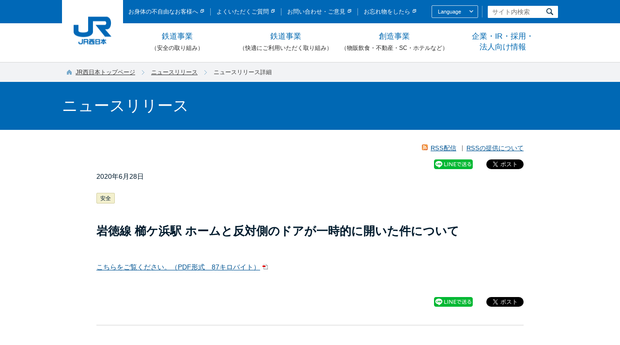

--- FILE ---
content_type: text/html
request_url: https://www.westjr.co.jp/press/article/2020/06/page_16199.html
body_size: 7619
content:
<!DOCTYPE html>
<html lang="ja">
<head>
<meta charset="Shift_JIS">
<meta http-equiv="X-UA-Compatible" content="IE=edge">
<meta name="viewport" content="width=device-width,initial-scale=1.0">
<meta name="format-detection" content="telephone=no,address=no,email=no">
<meta name="keywords" content="JR西日本,西日本旅客鉄道株式会社,JR,鉄道,新幹線,車両">
<meta name="description" content="JR西日本ホームページ">

<title>岩徳線 櫛ケ浜駅 ホームと反対側のドアが一時的に開いた件について：JR西日本</title>
<!-- sns twitter --><script>!function(d,s,id){var js,fjs=d.getElementsByTagName(s)[0];if(!d.getElementById(id)){js=d.createElement(s);js.id=id;js.src="//platform.twitter.com/widgets.js";fjs.parentNode.insertBefore(js,fjs);}}(document,"script","twitter-wjs");</script>
<!--////////// common css -->
<meta property="og:image" content="https://www.westjr.co.jp/common/img/facebook.gif" />
<link href="/common/css/common.css?date=20180820" rel="stylesheet" type="text/css" media="all" />
<link href="/common/css/style.css?date=20180820" rel="stylesheet" type="text/css" media="all" />

<!--////////// end -->
<link href="../../../css/style.css" rel="stylesheet" media="all">
<link href="../../../../common/css/print.css" rel="stylesheet" media="print">

<!-- analyze-tag-start -->
<script type="text/javascript" src="../../../../common/js/analyze_tag.js"></script>
<!-- analyze-tag-end -->
</head>

<body class="rwd">

<!-- facebook like button-start -->
<div id="fb-root"></div><script>(function(d, s, id) {  var js, fjs = d.getElementsByTagName(s)[0];  if (d.getElementById(id)) return;  js = d.createElement(s); js.id = id;  js.src = "//connect.facebook.net/ja_JP/sdk.js#xfbml=1&version=v2.7";  fjs.parentNode.insertBefore(js, fjs);}(document, 'script', 'facebook-jssdk'));</script>
<!-- facebook like button-end -->


<!-- header////////////////////////////// -->
<div id="blockskip">
<a href="#CONT">このページの本文へ移動</a>
</div>

<header id="head">
  <div class="cmn-inner head-inner">
    <h1 class="head-logo"><span><a href="../../../../index.html"><img src="../../../../common/img/logo.png" alt="JR西日本" width="78" height="57"></a></span></h1>
    <p class="sp-nav-btn sp-item"><img src="../../../../common/img/sp_head_menu.png" alt="メニューを開く" width="30" height="30"></p>


    <div class="sp-nav-wrap">
      <p class="sp-nav-btn sp-item"><img src="../../../../common/img/sp_head_menu_on.png" alt="メニューを閉じる" width="30" height="30"></p>



      <!-- ////////////////////////////// スマホ用グローバルナビ start -->
            <div class="sp-item">
        <ul class="sp-gnav">

          <!-- ////////////////////////////// 鉄道事業（安全の取り組み） start -->
          <li>
            <span class="sp-gnav-ttl">鉄道事業（安全の取り組み）</span>
            <ul class="sp-gnav-child">
              <li><a href="/safety/">鉄道事業（安全の取り組み）トップ</a></li>
              <li><a href="/safety/policy/">JR西日本グループ鉄道安全考動計画2027概要</a></li>
              <li><a href="/safety/system/">安全管理体制</a></li>
              <li><a href="/safety/report_safety/">安全管理体制に対しての第三者評価</a></li>
              <li><a href="/safety/fukuchiyama/">福知山線列車事故後の安全性向上に関する取り組み</a></li>
              <li><a href="/safety/action/">安全の取り組みの紹介</a></li>
              <li><a href="/safety/present/">事故などの発生状況</a></li>
              <li><a href="/safety/inconvenience/">お客様にご迷惑をおかけする事象への対策</a></li>
              <li><a href="/safety/cooperation/">お客様・沿線の皆様との連携</a></li>
              <li><a href="/safety/takumi/">鉄道を支える人たち～社員紹介～</a></li>
              <li><a href="/safety/report_railroad/">鉄道安全報告書</a></li>
              <li><a href="/safety/crossing/">踏切事故防止</a></li>
              <li><a href="/safety/labs/">安全研究所</a></li>
            </ul>
          </li>
          <!-- ////////////////////////////// 鉄道事業（安全の取り組み） end -->

          <!-- ////////////////////////////// 鉄道事業（快適にご利用いただく取り組み） start -->
          <li>
            <span class="sp-gnav-ttl">鉄道事業（快適にご利用いただく取り組み）</span>
            <ul class="sp-gnav-child">
              <li><a href="/railroad/">鉄道事業（快適にご利用いただく取り組み）トップ</a></li>
              <li><a href="/company/action/service/">CS向上の取り組み</a></li>
              <li><a href="/company/action/technology/vision/" target="_blank"><img src="/common/img/spacer.gif" width="1" height="1" alt="内部サイトリンク　新規ウインドウで開きます。" class="guidance">技術開発の取り組み<img src="/common/img/icon_blank_white.png" alt="" width="7" height="7" class="cmn-icon-blank"></a></li>
              <li><a href="/railroad/project/">プロジェクト工事</a></li>
			  <li><a href="/railroad/westlabo/"target="_blank"><img src="/common/img/spacer.gif" width="1" height="1" alt="内部サイトリンク　新規ウインドウで開きます。" class="guidance">JR WEST LABO<img src="/common/img/icon_blank_white.png" alt="" width="7" height="7" class="cmn-icon-blank"></a></li>
            </ul>
          </li>
          <!-- ////////////////////////////// 鉄道事業（快適にご利用いただく取り組み） end -->

          <!-- ////////////////////////////// 創造事業（物販飲食・不動産・SC・ホテルなど） start -->
          <li>
            <span class="sp-gnav-ttl">創造事業（物販飲食・不動産・SC・ホテルなど）</span>
            <ul class="sp-gnav-child">
              <li><a href="/life/">創造事業（物販飲食・不動産・SC・ホテルなど）トップ</a></li>
              <li><a href="/life/sales/">物販飲食事業</a></li>
              <li><a href="/life/shopping/">ショッピング</a></li>
              <li><a href="/life/hotel/">ホテル</a></li>
              <li><a href="/life/house/">住まい</a></li>
              <li><a href="/life/living/">くらし</a></li>
            </ul>
          </li>
          <!-- ////////////////////////////// 創造事業（物販飲食・不動産・SC・ホテルなど） end -->

          <!-- ////////////////////////////// 企業・IR・採用・法人向け情報 start -->
          <li>
            <span class="sp-gnav-ttl">企業・IR・採用・法人向け情報</span>
            <ul class="sp-gnav-child">
              <li><a href="/company/">企業・IR・採用・法人向け情報トップ</a></li>
              <li><a href="/company/">企業理念・安全憲章</a></li>
              <li><a href="/company/info/">企業情報</a></li>
              <li><a href="/company/action/#page-title">サステナビリティ</a></li>
              <li><a href="/company/ir/">株主・投資家情報（IR）</a></li>
              <li><a href="/company/ir/movie/">社長会見動画</a></li>
              <li><a href="/company/recruit/">採用情報</a></li>
              <li><a href="/company/business/">法人向け情報</a></li>
              <li><a href="/press/">ニュースリリース</a></li>
            </ul>
          </li>
          <!-- ////////////////////////////// 企業・IR・採用・法人向け情報 end -->

          <li class="sp-gnav-single"><a href="/efforts/">企業広報ライブラリー</a></li>
          <li class="sp-gnav-single"><a href="/fan/">鉄道ファンコーナー</a></li>
          <li class="sp-gnav-single"><a href="/press/">ニュースリリース一覧</a></li>
          <li class="sp-gnav-single"><a href="/fukuchiyama/" target="_blank"><img src="/common/img/spacer.gif" width="1" height="1" alt="内部サイトリンク　新規ウインドウで開きます。" class="guidance">福知山線列車事故について</a></li>


        </ul>
      </div>

      <!-- ////////////////////////////// スマホ用グローバルナビ end -->



      <div class="head-utility-wrap">

        <!-- ////////////////////////////// ユーティリティナビ start -->
        <ul class="head-utility-nav">
          <li><a href="https://www.jr-odekake.net/railroad/service/barrierfree/" target="_blank"><img src="../../../../common/img/spacer.gif" width="1" height="1" alt="新規ウインドウで開きます。" class="guidance">お身体の不自由なお客様へ</a><img src="../../../../common/img/icon_blank_white.png" alt="" width="7" height="7" class="cmn-icon-blank"></li>
          <li><a href="http://faq.jr-odekake.net/" target="_blank"><img src="../../../../common/img/spacer.gif" alt="新規ウインドウで開きます。" width="1" height="1" class="guidance">よくいただくご質問</a><img src="../../../../common/img/icon_blank_white.png" alt="" width="7" height="7" class="cmn-icon-blank"></li>
          <li><a href="https://www.jr-odekake.net/info/info.html" target="_blank"><img src="../../../../common/img/spacer.gif" alt="新規ウインドウで開きます。" width="1" height="1" class="guidance">お問い合わせ・ご意見</a><img src="../../../../common/img/icon_blank_white.png" alt="" width="7" height="7" class="cmn-icon-blank"></li>
          <li><a href="https://www.jr-odekake.net/railroad/service/left.html" target="_blank"><img src="../../../../common/img/spacer.gif" width="1" height="1" alt="新規ウインドウで開きます。" class="guidance">お忘れ物をしたら</a><img src="../../../../common/img/icon_blank_white.png" alt="" width="7" height="7" class="cmn-icon-blank"></li>
        </ul>
        <!-- ////////////////////////////// ユーティリティナビ end -->

        <!-- ////////////////////////////// 他言語サイト start -->
        <div class="head-utility-lang">
          <h2 class="head-utility-lang-ttl"><a href="#">Language</a><img src="../../../../common/img/icon_lang_arrow.png" alt="" width="8" height="5" class="head-utility-lang-arrow"></h2>
          <ul class="head-utility-lang-list">
            <li><a href="http://www.westjr.co.jp/global/en/" target="_blank"><img src="../../../../common/img/spacer.gif" width="1" height="1" alt="新規ウインドウで開きます。" class="guidance"><img src="../../../../common/img/head_lang_en.png" alt="English" width="38" height="11"><img src="../../../../common/img/icon_blank_white.png" alt="" width="7" height="7" class="cmn-icon-blank"></a></li>
            <li><a href="http://www.westjr.co.jp/global/tc/" target="_blank"><img src="../../../../common/img/spacer.gif" width="1" height="1" alt="新規ウインドウで開きます。" class="guidance"><img src="../../../../common/img/head_lang_tc.png" alt="繁體中文" width="45" height="11"><img src="../../../../common/img/icon_blank_white.png" alt="" width="7" height="7" class="cmn-icon-blank"></a></li>
            <li><a href="http://www.westjr.co.jp/global/sc/" target="_blank"><img src="../../../../common/img/spacer.gif" width="1" height="1" alt="新規ウインドウで開きます。" class="guidance"><img src="../../../../common/img/head_lang_sc.png" alt="簡体中文" width="45" height="11"><img src="../../../../common/img/icon_blank_white.png" alt="" width="7" height="7" class="cmn-icon-blank"></a></li>
            <li><a href="http://www.westjr.co.jp/global/kr/" target="_blank"><img src="../../../../common/img/spacer.gif" width="1" height="1" alt="新規ウインドウで開きます。" class="guidance"><img src="../../../../common/img/head_lang_kr.png" alt="Korean" width="33" height="11"><img src="../../../../common/img/icon_blank_white.png" alt="" width="7" height="7" class="cmn-icon-blank"></a></li>
          </ul>
        </div>
        <!-- ////////////////////////////// 他言語サイト end -->

        <!-- ////////////////////////////// サイト内検索 start -->
        <div class="head-utility-srch">
          <form name="search_form" action="http://srh.westjr.co.jp/" id="search_form" class="head-keyword">
            <input id="suggestboxhead" name="kw" type="text" value="" placeholder="サイト内検索" title="JR西日本サイト内検索：キーワードを入力してください。" class="head-input" />
            <input class="btn-headsrch" type="image" src="../../../../common/img/head_srch.png" alt="検索" name="sa">
            <input type="hidden" name="ie" value="s" />
            <input type="hidden" name="domain" value="westjr" />
          </form>
        </div>
        <!-- ////////////////////////////// サイト内検索 end -->


      <!--//.head-utility-wrap --></div>


    <!--//.sp-nav-wrap --></div>


  <!--//.head-inner --></div>
</header>

<!--////////// navigation css -->
<div id="global-navigation">
  <ul class="global-navigation-list">
    <li>
      <a href="#mega-menu-safety" class="global-navigation-list__link">鉄道事業<br><span>（安全の取り組み）</span></a>
      <!-- 鉄道事業（安全の取り組み）メガメニュー ここから -->
      <div class="mega-menu" id="mega-menu-safety">
      <div class="mega-menu-inner">

        <div class="mega-menu-heading-wrap">
          <a href="/safety/" class="mega-menu-heading">
            <em>鉄道事業</em><span class="note">（安全の取り組み）</span><span class="text">トップページ</span>
          </a>
        </div>

        <div class="mega-menu-category">
          <div class="mega-menu-column">
            <ul class="mega-menu-link">
              <li><a href="/safety/policy/">JR西日本グループ鉄道安全考動計画<br>2027概要</a></li>
              <li><a href="/safety/system/">安全管理体制</a></li>
              <li><a href="/safety/report_safety/">安全管理体制に対する第三者評価</a></li>
              <li><a href="/safety/fukuchiyama/">福知山線列車事故後の安全性向上に対する取り組み</a></li>
              <li><a href="/safety/action/">安全の取り組みの紹介</a></li>
              <li><a href="/safety/present/">事故などの発生状況</a></li>
            </ul>
          </div>

          <div class="mega-menu-column">
            <ul class="mega-menu-link">
              <li><a href="/safety/inconvenience/">お客様にご迷惑をおかけする事象への対策</a></li>
              <li><a href="/safety/cooperation/">お客様・沿線の皆様との連携</a></li>
              <li><a href="/safety/takumi/">鉄道を支える人たち ～社員紹介～</a></li>
              <li><a href="/safety/report_railroad/">鉄道安全報告書</a></li>
              <li><a href="/safety/crossing/">踏切事故防止</a></li>
              <li><a href="/safety/labs/">安全研究所</a></li>
            </ul>
          </div>

        </div>
        <button type="button" class="mega-menu__close-button">閉じる</button>
      </div>
      </div>
      <!-- 鉄道事業（安全の取り組み）メガメニュー ここまで -->
    </li>
    <li>
      <a href="#mega-menu-railroad" class="global-navigation-list__link">鉄道事業<br><span>（快適にご利用いただく取り組み）</span></a>
      <!-- 鉄道事業（快適にご利用いただく取り組み）メガメニュー ここから -->
      <div class="mega-menu" id="mega-menu-railroad">
      <div class="mega-menu-inner">

        <div class="mega-menu-heading-wrap">
          <a href="/railroad/" class="mega-menu-heading">
            <em>鉄道事業</em><span class="note">（快適にご利用いただく取り組み）</span><span class="text">トップページ</span>
          </a>
        </div>

        <div class="mega-menu-category">
          <div class="mega-menu-column is-railroad">
            <div class="mega-menu-thumbnail-l">
              <a href="/company/action/service/">
                <img src="/common/img/menu_photo_cs.jpg" alt="" width="169" height="232">
                <div class="mega-menu-thumbnail-l__text">
                  <span>CS向上の取り組み</span>
                </div>
              </a>
            </div>
          </div>

          <div class="mega-menu-column is-railroad">
            <div class="mega-menu-thumbnail-l">
              <a href="/company/action/technology/" target="_blank">
                <img src="/common/img/menu_photo_technologies.jpg" alt="" width="169" height="232">
                <div class="mega-menu-thumbnail-l__text">
                  <span>技術開発の取り組み<img src="/common/img/icon_blank_white.png" alt="" width="7" height="7" class="cmn-icon-blank"></span>
                </div>
              </a>
            </div>
          </div>

          <div class="mega-menu-column is-railroad">
            <div class="mega-menu-thumbnail-l">
              <a href="/railroad/project/">
                <img src="/common/img/menu_photo_project.jpg" alt="" width="169" height="232">
                <div class="mega-menu-thumbnail-l__text">
                  <span>プロジェクト工事</span>
                </div>
              </a>
            </div>
          </div>
		  
		  <div class="mega-menu-column is-railroad">
            <div class="mega-menu-thumbnail-l">
              <a href="/railroad/westlabo/" target="_blank">
                <img src="/common/img/menu_photo_westlabo.jpg" alt="" width="169" height="232">
                <div class="mega-menu-thumbnail-l__text">
                  <span>JR WEST LABO<img src="/common/img/icon_blank_white.png" alt="" width="7" height="7" class="cmn-icon-blank"></span>
                </div>
              </a>
            </div>
          </div>
          </div>
        <button type="button" class="mega-menu__close-button">閉じる</button>
      </div>
      </div>
      <!-- 鉄道事業（快適にご利用いただく取り組み）メガメニュー ここまで -->
    </li>
    <li>
      <a href="#mega-menu-life" class="global-navigation-list__link">創造事業<br><span>（物販飲食・不動産・SC・ホテルなど）</span></a>
      <!-- 創造事業（物販飲食・不動産・SC・ホテルなど）メガメニュー ここから -->
      <div class="mega-menu" id="mega-menu-life">
      <div class="mega-menu-inner">

        <div class="mega-menu-heading-wrap">
          <a href="/life/" class="mega-menu-heading">
            <em>創造事業</em><span class="note">（物販飲食・不動産・SC・ホテルなど）</span><span class="text">トップページ</span>
          </a>
        </div>

        <div class="mega-menu-category">
          <div class="mega-menu-column is-small">
            <div class="mega-menu-thumbnail-l">
              <a href="/life/sales/">
                <img src="/common/img/menu_photo_life_sales.jpg" alt="" width="149" height="232">
                <div class="mega-menu-thumbnail-l__text">
                  <span>物販飲食事業</span>
                </div>
              </a>
            </div>
          </div>

          <div class="mega-menu-column is-small">
            <div class="mega-menu-thumbnail-l">
              <a href="/life/shopping/">
                <img src="/common/img/menu_photo_life_shopping.jpg" alt="" width="149" height="232">
                <div class="mega-menu-thumbnail-l__text">
                  <span>ショッピング</span>
                </div>
              </a>
            </div>
          </div>

          <div class="mega-menu-column is-small">
            <div class="mega-menu-thumbnail-l">
              <a href="/life/hotel/">
                <img src="/common/img/menu_photo_life_hotel.jpg" alt="" width="149" height="232">
                <div class="mega-menu-thumbnail-l__text">
                  <span>ホテル</span>
                </div>
              </a>
            </div>
          </div>

          <div class="mega-menu-column is-small">
            <div class="mega-menu-thumbnail-l">
              <a href="/life/house/">
                <img src="/common/img/menu_photo_life_house.jpg" alt="" width="149" height="232">
                <div class="mega-menu-thumbnail-l__text">
                  <span>住まい</span>
                </div>
              </a>
            </div>
          </div>

          <div class="mega-menu-column is-small">
            <div class="mega-menu-thumbnail-l">
              <a href="/life/living/">
                <img src="/common/img/menu_photo_life_living.jpg" alt="" width="149" height="232">
                <div class="mega-menu-thumbnail-l__text">
                  <span>くらし</span>
                </div>
              </a>
            </div>
          </div>

        </div>
        <button type="button" class="mega-menu__close-button">閉じる</button>
      </div>
      </div>
      <!-- 創造事業（物販飲食・不動産・SC・ホテルなど）メガメニュー ここまで -->
    </li>
    <li>
      <a href="#mega-menu-company" class="global-navigation-list__link">企業・IR・採用・<br>法人向け情報</a>
      <!-- 企業・IR・採用・法人向け情報 メガメニューここから -->
      <div class="mega-menu" id="mega-menu-company">
      <div class="mega-menu-inner">

        <div class="mega-menu-heading-wrap">
          <a href="/company/" class="mega-menu-heading">
            <em>企業・IR・採用・<br>法人向け情報</em><span class="text">トップページ</span>
          </a>
        </div>

        <div class="mega-menu-category">
          <div class="mega-menu-column">
            <div class="mega-menu-thumbnail-l">
              <a href="/company/info/">
                <img src="/common/img/menu_photo_company_info.jpg" alt="" width="260" height="232">
                <div class="mega-menu-thumbnail-l__text">
                  <span>企業情報</span>
                </div>
              </a>
            </div>
          </div>

          <div class="mega-menu-column">
            <div class="mega-menu-thumbnail-l">
              <a href="/company/action/">
                <img src="/common/img/menu_photo_company_csr.jpg" alt="" width="260" height="232">
                <div class="mega-menu-thumbnail-l__text">
                  <span>サステナビリティ</span>
                </div>
              </a>
            </div>
          </div>

          <div class="mega-menu-column is-small-thumbnail-wrap">
            <ul class="mega-menu-thumbnail-list">
              <li>
                <div class="mega-menu-thumbnail-s">
                  <a href="/company/ir/">
                    <img src="/common/img/menu_photo_company_ir.jpg" alt="" width="119" height="66">
                    <div class="mega-menu-thumbnail-s__text">
                      <span>株主投資家情報（IR）</span>
                    </div>
                  </a>
                </div>
              </li>
              <li>
                <div class="mega-menu-thumbnail-s">
                  <a href="/company/recruit/">
                    <img src="/common/img/menu_photo_company_recruit.jpg" alt="" width="119" height="66">
                    <div class="mega-menu-thumbnail-s__text">
                      <span>採用情報</span>
                    </div>
                  </a>
                </div>
              </li>
              <li>
                <div class="mega-menu-thumbnail-s">
                  <a href="/company/business/">
                    <img src="/common/img/menu_photo_company_business.jpg" alt="" width="119" height="66">
                    <div class="mega-menu-thumbnail-s__text">
                      <span>法人向け情報</span>
                    </div>
                  </a>
                </div>
              </li>
              <li>
                <div class="mega-menu-thumbnail-s">
                  <a href="/press/">
                    <img src="/common/img/menu_photo_press.jpg" alt="" width="119" height="66">
                    <div class="mega-menu-thumbnail-s__text">
                      <span>ニュースリリース</span>
                    </div>
                  </a>
                </div>
              </li>
            </ul>
          </div>
        </div>
        <button type="button" class="mega-menu__close-button">閉じる</button>
      </div>
      </div>
      <!-- 企業・IR・採用・法人向け情報ここまで -->
    </li>
  </ul>
</div>

<!--////////// end -->

<div id="topicpath" class="reset">
    <ul class="navigation">
        <li><a href="../../../../index.html">JR西日本トップページ</a></li>
    <li><img src="../../../../common/img/topicpath_arrow.gif" alt="の中の" width="5" height="9"><a href="../../../index.php">ニュースリリース</a></li>
        <li><img src="../../../../common/img/topicpath_arrow.gif" alt="の中の" width="5" height="9">ニュースリリース詳細</li>
    </ul>
<!--//#topicpath --></div>

<div id="page-title">
<h1><a name="CONT" id="CONT">ニュースリリース</a></h1>
</div>

<div id="contents">

<!-- SNSエリアstart -->

<div class="news-sns-box">
  <div class="news-rss">
    <a href="../../index.xml" class="news-rss__feed">RSS配信</a>
    <a href="../../../../guide/site_policy.html#info7" class="news-rss__about">RSSの提供について</a>
  </div>
  <ul class="sns-list">
<li>
<div class="line-share-button"><a href="https://social-plugins.line.me/lineit/share?url=" target="_blank"><img src="../../../../common/img/share-a.png" width="80" height="20"></a></div>
</li>
    <li>
      <div class="fb-share-button" data-layout="button_count" data-mobile-iframe="false"><a class="fb-xfbml-parse-ignore" target="_blank" href="https://www.facebook.com/sharer/sharer.php?u&amp;src=sdkpreparse">シェア</a></div>
    </li>
    <li>
      <a href="https://twitter.com/share" class="twitter-share-button" data-lang="ja">ツイート</a> <script>!function(d,s,id){var js,fjs=d.getElementsByTagName(s)[0],p=/^http:/.test(d.location)?'http':'https';if(!d.getElementById(id)){js=d.createElement(s);js.id=id;js.src=p+'://platform.twitter.com/widgets.js';fjs.parentNode.insertBefore(js,fjs);}}(document, 'script', 'twitter-wjs');</script>
    </li>
  </ul>
</div>

<!-- SNSエリアend -->

<!-- 記事見出しstart -->
<div class="news-heading is-detail">
  <div class="news-heading__date">2020年6月28日</div>
  <div class="news-heading__category">
      
      <span class="category is-safety">安全</span>
  </div>
  <h2 class="news-heading__title"><p><span style="font-size: x-large;">岩徳線 櫛ケ浜駅 ホームと反対側のドアが一時的に開いた件について</span></p></h2>
</div>
<!-- 記事見出しend -->


          
          
          
          
          
          
          
          
          
          
          
          
          
          
          
          
          
          
          
          
          
          
          
          
          
          
          
          
          
          
          
          
          
          
          
          
          
          
          
          
          
          
          
          
          
          
          
          
          
          
          
          
          
          
          
          
          
          
          
          


<!-- 記事導入文start -->
<div class="press-lead">
<p><p><a href="../../items/200628_02_kushigahama_1.pdf">こちらをご覧ください。（PDF形式　87キロバイト）</a></p></p>
</div>
<!-- 記事導入文end -->


<!-- 記事本文start -->

<!-- 記事本文end -->


<!-- SNSエリアstart -->

<div class="news-sns-box">
  <ul class="sns-list">
<li>
<div class="line-share-button"><a href="https://social-plugins.line.me/lineit/share?url=" target="_blank"><img src="../../../../common/img/share-a.png" width="80" height="20"></a></div>
</li>
    <li>
      <div class="fb-share-button" data-layout="button_count" data-mobile-iframe="false"><a class="fb-xfbml-parse-ignore" target="_blank" href="https://www.facebook.com/sharer/sharer.php?u&amp;src=sdkpreparse">シェア</a></div>
    </li>
    <li>
      <a href="https://twitter.com/share" class="twitter-share-button" data-lang="ja">ツイート</a> <script>!function(d,s,id){var js,fjs=d.getElementsByTagName(s)[0],p=/^http:/.test(d.location)?'http':'https';if(!d.getElementById(id)){js=d.createElement(s);js.id=id;js.src=p+'://platform.twitter.com/widgets.js';fjs.parentNode.insertBefore(js,fjs);}}(document, 'script', 'twitter-wjs');</script>
    </li>
  </ul>
</div>

<!-- SNSエリアend -->

<div class="news-list-button">
  <a href="../../../index.php" class="news-list-button__button">ニュースリリース一覧に戻る</a>
</div>

<ul class="news-attention-text">
  <li>※掲載内容は、特別に記載のない限り、各ニュースリリースに記載された発表日現在のデータです。</li>
  <li>※募集期間など、一定の期間があるニュースについては、期間経過後に削除しているものがあります。</li>
</ul>

<!--//#contents --></div>




<!-- 検索エリア ////////////////////////////////////////////////////////////////////// -->
<div id="search-select-area">
<form action="/press/#search_result" method="get" class="form-press">
<div class="search-select-inner">

  <div class="search-select-box">

    <!-- カテゴリ選択 ここから -->
    <div class="select-category">
      <p class="search-select-heading">以下のカテゴリから検索できます</p>
      <ul class="radio-list">

        <li><label><input type="radio" name="category" value="1">経営関連</label></li>
        <li><label><input type="radio" name="category" value="9">安全</label></li>
        <li><label><input type="radio" name="category" value="2">列車の運行</label></li>
        <li><label><input type="radio" name="category" value="3">きっぷ</label></li>
        <li><label><input type="radio" name="category" value="4">イベント・キャンペーン</label></li>
        <li><label><input type="radio" name="category" value="5">駅情報</label></li>
        <li><label><input type="radio" name="category" value="6">グループ会社</label></li>
        <li><label><input type="radio" name="category" value="7">ご報告</label></li>
        <li><label><input type="radio" name="category" value="8">その他</label></li>
      </ul>

      <!-- 詳細カテゴリ ここから -->
      <div class="select-sub-category">
        <p class="search-select-heading">以下の詳細カテゴリからも検索できます（2017年度以降のニュースリリース対象）</p>
        <ul class="radio-list">

          <li><label><input type="radio" name="category" value="109">社長会見</label></li>
	          <li><label><input type="radio" name="category" value="110">駅・車両の安全</label></li>
	          <li><label><input type="radio" name="category" value="111">設備（線路等）の安全</label></li>
	          <li><label><input type="radio" name="category" value="112">自然災害対策</label></li>
	          <li><label><input type="radio" name="category" value="113">安全の訓練</label></li>
	          <li><label><input type="radio" name="category" value="114">技術の活用</label></li>
	          <li><label><input type="radio" name="category" value="101">地域の皆様との連携</label></li>
	          <li><label><input type="radio" name="category" value="102">観光の取り組み</label></li>
	          <li><label><input type="radio" name="category" value="103">訪日のお客様対応</label></li>
	          <li><label><input type="radio" name="category" value="104">快適な鉄道サービス</label></li>
	        </ul>
        <ul class="radio-list">
	          <li><label><input type="radio" name="category" value="105">物販・飲食事業</label></li>
	          <li><label><input type="radio" name="category" value="106">不動産事業</label></li>
	          <li><label><input type="radio" name="category" value="107">ショッピングセンター事業</label></li>
	          <li><label><input type="radio" name="category" value="108">ホテル事業</label></li>
	          <li><label><input type="radio" name="category" value="115">DX・デジタル技術関連</label></li>
	        </ul>
        <ul class="radio-list">
	        </ul>

        <ul class="radio-list is-all-checked">
          <li><label><input type="radio" name="category" value="99" class="all-checked"  ><strong>全カテゴリ</strong></label></li>
        </ul>

      </div>
      <!-- サブカテゴリ ここまで -->

    </div>
    <!-- カテゴリ選択 ここまで -->

  </div>
  <div class="search-select-box">

    <!-- エリア選択 ここから -->
    <div class="select-area">
      <p class="search-select-heading">エリアを選択</p>
			<div class="select-area-block">
      <select class="pulldown is-area" name="area">

		<option value="1">北陸エリア</option>
		<option value="2">京阪神エリア</option>
		<option value="3">和歌山・南紀エリア</option>
		<option value="4">北近畿エリア</option>
		<option value="5">岡山・福山エリア</option>
		<option value="6">広島・山口エリア</option>
		<option value="7">山陰エリア</option>
		<option value="8">博多・小倉エリア</option>
		<option value="9" selected>全エリア</option>
      </select>
			
		</div>
    </div>
    <!-- エリア選択 ここまで -->

    <!-- 年月選択 ここから -->
    <div class="select-date">
      <p class="search-select-heading">年度・月を選択</p>
			<div class="select-area-block">
      <select class="pulldown is-year" name="year">
		<option value="2025" selected>今年度</option>
		<option value="2024">2024（R6）年度</option>
		<option value="2023">2023（R5）年度</option>
		<option value="2022">2022（R4）年度</option>
		<option value="2021">2021（R3）年度</option>
		<option value="2020">2020（R2）年度</option>
		<option value="2019">2019（R1）年度</option>
		<option value="2018">2018（H30）年度</option>
		<option value="2017">2017（H29）年度</option>
		<option value="2016">2016（H28）年度</option>
		<option value="2015">2015（H27）年度</option>
		<option value="2014">2014（H26）年度</option>
		<option value="2013">2013（H25）年度</option>
		<option value="2012">2012（H24）年度</option>
		<option value="2011">2011（H23）年度</option>
      </select>

      <select class="pulldown is-month" name="month">

		<option value="0" selected>全て</option>
		<option value="4">4月</option>
		<option value="5">5月</option>
		<option value="6">6月</option>
		<option value="7">7月</option>
		<option value="8">8月</option>
		<option value="9">9月</option>
		<option value="10">10月</option>
		<option value="11">11月</option>
		<option value="12">12月</option>
		<option value="1">1月</option>
		<option value="2">2月</option>
		<option value="3">3月</option>
      </select>
			<div class="search-select-button__link"><a href="/press/">今年度のニュースリリース一覧</a></div>
    </div>
	</div>
    <!-- 年月選択 ここまで -->

  </div>

  <div class="search-select-button">
    <button type="submit" class="search-select-button__button">表示する</button>
  </div>

</div>
</form>
</div>
<!-- //////////////////////////////////////////////////////////////////////検索エリア  -->



<!-- FOOTER SSI////////////////////////////////////////////////////////////////////// -->
<footer>

  <div class="foot-cont">
    <div class="guidance"><a id="FOOT"><img src="/common/img/spacer.gif" alt="ここからがフッターです。" width="1" height="1" class="guidance" /></a></div>

    <div class="cmn-inner">
      <div class="fnav-wrap">
        <h2 class="foot-logo">
          <img src="/common/img/logo.png" alt="JR西日本" width="89" height="65" class="pc-item">
          <img src="/common/img/logo_w.png" alt="JR西日本" width="50" height="37" class="sp-item">
        </h2>


        <!-- ////////////////////////////// フッターナビSET start -->
        <div class="fnav-set fnav-toplink">
          <p><a href="/"><span>トップページ</span></a></p>
        </div>
        <!-- ////////////////////////////// フッターナビSET end -->


        <!-- ////////////////////////////// フッターナビSET start -->
        <div class="fnav-set">
          <h3 class="fnav-ttl"><a href="/safety/">鉄道事業<span class="fnav-ttl-sub">（安全の取り組み）</span></a></h3>
          <ul class="fnav">
            <li><a href="/safety/policy/">JR西日本グループ鉄道安全考動計画<br>2027概要</a></li>
            <li><a href="/safety/system/">安全管理体制</a></li>
            <li><a href="/safety/report_safety/">安全管理体制に対しての第三者評価</a></li>
            <li><a href="/safety/fukuchiyama/">福知山線列車事故後の安全性向上に関する取り組み</a></li>
            <li><a href="/safety/action/">安全の取り組みの紹介</a></li>
            <li><a href="/safety/present/">事故などの発生状況</a></li>
            <li><a href="/safety/inconvenience/">お客様にご迷惑をおかけする事象への対策</a></li>
            <li><a href="/safety/cooperation/">お客様や地域、社会の皆様との連携</a></li>
            <li><a href="/safety/takumi/">鉄道を支える人たち～社員紹介～</a></li>
            <li><a href="/safety/report_railroad/">鉄道安全報告書</a></li>
            <li><a href="/safety/crossing/">踏切事故防止</a></li>
            <li><a href="/safety/labs/">安全研究所</a></li>
          </ul>
        </div>
        <!-- ////////////////////////////// フッターナビSET end -->


        <!-- ////////////////////////////// フッターナビSET start -->
        <div class="fnav-set">
          <h3 class="fnav-ttl"><a href="/railroad/">鉄道事業<span class="fnav-ttl-sub">（快適にご利用いただく取り組み）</span></a></h3>
          <ul class="fnav">
            <li><a href="/company/action/service/">CS向上の取り組み</a></li>
            <li><a href="/company/action/technology/vision/" target="_blank"><img src="/common/img/spacer.gif" width="1" height="1" alt="内部サイトリンク　新規ウインドウで開きます。" class="guidance">技術開発の取り組み<img width="11" height="10" alt="" src="/common/img/icon_blank_blue.png" class="cmn-icon-blank"></a></li>
            <li><a href="/railroad/know/">鉄道事業を知る</a></li>
			<li><a href="/railroad/westlabo/"target="_blank"><img src="/common/img/spacer.gif" width="1" height="1" alt="内部サイトリンク　新規ウインドウで開きます。" class="guidance">JR WEST LABO<img width="11" height="10" alt="" src="/common/img/icon_blank_blue.png" class="cmn-icon-blank"></a></li>
          </ul>

          <h3 class="fnav-ttl"><a href="/life/">創造事業<span class="fnav-ttl-sub">（物販飲食・不動産・SC・ホテルなど）</span></a></h3>
          <ul class="fnav">
            <li><a href="/life/sales/">物販飲食事業</a></li>
            <li><a href="/life/shopping/">ショッピング</a></li>
            <li><a href="/life/hotel/">ホテル</a></li>
            <li><a href="/life/house/">住まい</a></li>
            <li><a href="/life/living/">くらし</a></li>
          </ul>
        </div>
        <!-- ////////////////////////////// フッターナビSET end -->


        <!-- ////////////////////////////// フッターナビSET start -->
        <div class="fnav-set">
          <h3 class="fnav-ttl"><a href="/company/">企業・IR・採用・法人向け情報</a></h3>
          <ul class="fnav">
            <li><a href="/company/">企業理念・安全憲章</a></li>
            <li><a href="/company/info/">企業情報</a></li>
            <li><a href="/company/action/">サステナビリティ</a></li>
            <li><a href="/company/ir/">株主・投資家情報（IR）</a></li>
            <li><a href="/company/ir/movie/">社長会見動画</a></li>
            <li><a href="/company/recruit/">採用情報</a></li>
            <li><a href="/company/business/">法人向け情報</a></li>
          </ul>
        </div>
        <!-- ////////////////////////////// フッターナビSET end -->


        <!-- ////////////////////////////// フッターナビSET start -->
        <div class="fnav-set fnav-other">
          <ul class="fnav">
            <li><a href="/efforts/">企業広報ライブラリー</a></li>
            <li><a href="/fan/index.html">鉄道ファンコーナー</a></li>
            <li><a href="/press/">ニュースリリース一覧</a></li>
            <li><a href="/fukuchiyama/" target="_blank"><img src="/common/img/spacer.gif" width="1" height="1" alt="内部サイトリンク　新規ウインドウで開きます。" class="guidance">福知山線列車事故について<img width="11" height="10" alt="" src="/common/img/icon_blank_blue.png" class="cmn-icon-blank"></a></li>
          </ul>
        </div>
        <!-- ////////////////////////////// フッターナビSET end -->


      </div>


    <!--//.cmn-inner --></div>

      <!-- ////////////////////////////// フッターバナー start -->
      <!-- <div class="fbnr-wrap">
		<ul class="fbnr fBox">
			<li><a href="/company/ir/movie/"><img src="/common/img/fbnr_pressmovie.jpg" alt="定例社長会見動画一覧" width="230" height="90" /></a></li>
			<li><a href="/company/info/outline/movie/"><img src="/common/img/fbnr_movie.jpg" alt="動画で見るJR西日本" width="230" height="90" /></a></li>
			<li><a href="https://www.jr-odekake.net/icoca/" target="_blank"><img class="guidance" width="1" height="1" alt="新規ウインドウで開きます。" src="/common/img/spacer.gif" /><img src="/common/img/fbnr_icoca.jpg" alt="ICOCA" width="230" height="90" /></a></li>
			<li><a href="/railroad/#index-fan"><img src="/common/img/fbnr_fan.jpg" alt="鉄道ファンコーナー" width="230" height="90" /></a></li>
			<li><a href="/company/action/env/" target="_blank"><img class="guidance" width="1" height="1" alt="内部サイトリンク　新規ウインドウで開きます。" src="/common/img/spacer.gif"><img src="/common/img/fbnr_env.jpg" alt="地球環境への取り組み" width="230" height="90" /></a></li>
			<li><a href="http://manner.westjr.co.jp/" target="_blank"><img class="guidance" width="1" height="1" alt="新規ウインドウで開きます。" src="/common/img/spacer.gif" /><img src="/common/img/fbnr_manner.jpg" alt="マナーって思いやり" width="230" height="90" /></a></li>
			<li><a href="/safety/labs/"><img src="/common/img/fbnr_safety.jpg" alt="安全研究所" width="230" height="90" /></a></li>
			<li><a href="http://www.jrw-relief-f.or.jp/" target="_blank"><img class="guidance" width="1" height="1" alt="新規ウインドウで開きます。" src="/common/img/spacer.gif" /><img src="/common/img/fbnr_jrw-relief.jpg" alt="JR西日本あんしん社会財団" width="230" height="90" /></a></li>
		</ul>
</div>
 -->

      <!-- ////////////////////////////// フッターバナー end -->

  <!--//.foot-cont --></div>


  <!-- ////////////////////////////// フッターユーティリティ start -->
  <div class="foot-utility">
    <div class="cmn-inner">
      <ul class="foot-utility-nav">
        <li><a href="/sitemap/">サイトマップ</a></li>
        <li><a href="https://www.jr-odekake.net/mainte.html" target="_blank" onclick="window.open(this.href,'linkwin','width=520,height=655,toolbar=no,locationbar=no,directories=no,status=no,menubar=no,scrollbars=yes,resizable=no'); return false;"><img src="/common/img/spacer.gif" width="1" height="1" alt="新規ウインドウで開きます。" class="guidance">メンテナンス情報</a><img src="/common/img/icon_blank_white.png" alt="" width="7" height="7" class="cmn-icon-blank"></li>
        <li><a href="/guide/">サイトご利用にあたって</a></li>
        <li><a href="/guide/privacy.html">プライバシーステーション（プライバシーポリシー）</a></li>
        <li><a href="/guide/security.html">JR西日本グループ情報セキュリティポリシー</a></li>
        <li><a href="/guide/antisocial.html">JR西日本グループ反社会的勢力に対する基本方針</a></li>
        <li><a href="/guide/fontsize.html">文字の大きさを変更するには</a></li>
      </ul>
      <p id="copyright"><small>Copyright&copy; WEST JAPAN RAILWAY COMPANY all rights reserved.<span>このサイトに掲載されている情報はJR西日本が提供しております。</span></small></p>
    <!--//.cmn-inner --></div>
  <!--//.foot-utility --></div>
  <!-- ////////////////////////////// フッターユーティリティ start -->

<p id="pagetop"><a href="#head"><img src="/common/img/btn_pagetop.gif" alt="このページの先頭へ" class="rollover" height="50" width="50" /></a></p>
</footer>

<!-- //////////////////////////////////////////////////////////////////////FOOTER SSI -->

<!-- Common RWD JS SSI////////////////////////////////////////////////////////////////////// -->
<script src="/common/js/lib/jquery-3.2.1.min.js" charset="utf-8"></script>
<script src="/common/js/lib/jquery.matchHeight.js" charset="utf-8"></script>
<script src="/common/js/app_rsp.js" charset="utf-8"></script>
<script src="/common/js/common.js?date=20180625" charset="utf-8"></script>
<script src="/common/js/rwd_common.js" charset="utf-8"></script>
<!-- //////////////////////////////////////////////////////////////////////Common RWD JS SSI -->
<script src="../../../js/script.js" charset="utf-8"></script>

<script type="text/javascript" src="https://i25.dga.jp/westjr/search_tool.js"></script>

</body>
</html>    

--- FILE ---
content_type: text/css
request_url: https://www.westjr.co.jp/press/css/style.css
body_size: 2874
content:
@charset "UTF-8";
/**
 * ニュースリリース
 */
/* ==========================================================================
  共通
  ========================================================================== */
body {
  min-width: 1044px; }
  @media screen and (max-width: 767px) {
    body {
      min-width: inherit; } }

#topicpath {
  margin-bottom: 0; }
  #topicpath .navigation {
    width: 1004px;
    box-sizing: border-box; }
  @media screen and (max-width: 767px) {
    #topicpath {
      padding-left: 10px; }
      #topicpath .navigation {
        width: 100%; }
        #topicpath .navigation img {
          vertical-align: middle; } }

#contents a {
  color: #005492;
  text-decoration: underline; }
  #contents a:hover {
    text-decoration: none; }

@media screen and (max-width: 767px) {
  #contents {
    box-sizing: border-box;
    width: 100%;
    padding: 0 10px; } }

/* ==========================================================================
   ニュースリリース一覧
   ========================================================================== */
#search-select-area {
  margin-bottom: 50px;
  background-color: #f0f0f0; }
  #search-select-area .search-select-inner {
    margin: 0 auto;
    padding: 10px 0 24px;
    width: 1024px; }
    @media screen and (max-width: 767px) {
      #search-select-area .search-select-inner {
        box-sizing: border-box;
        padding: 0 10px 30px;
        width: 100%; } }
  #search-select-area .search-select-heading {
    font-weight: bold;
    font-size: 138.46154%; }
    #search-select-area .search-select-heading span {
      display: inline-block;
      margin-left: 10px;
      font-weight: normal;
      font-size: 72.22222%; }
    @media screen and (max-width: 767px) {
      #search-select-area .search-select-heading {
        font-size: 123.07692%; }
        #search-select-area .search-select-heading span {
          font-size: 75%; } }
  #search-select-area .search-select-sub-heading {
    margin-bottom: 8px;
    font-size: 100%;
    font-weight: bold;
    color: #006ab4; }
  #search-select-area .search-select-box {
    padding: 20px 0;
    border-top: 1px solid #ccc;
    overflow: hidden; }
    #search-select-area .search-select-box:first-child {
      border-top: none; }
    @media screen and (max-width: 767px) {
      #search-select-area .search-select-box {
        padding: 20px 10px; } }
    #search-select-area .search-select-box .select-category .search-select-heading {
      margin-bottom: 15px; }
    @media screen and (max-width: 767px) {
      #search-select-area .search-select-box .select-category .search-select-heading {
        margin-bottom: 10px; } }
    #search-select-area .search-select-box .select-sub-category {
      padding-top: 17px; }
    #search-select-area .search-select-box .select-area {
      float: left;
      box-sizing: border-box;
      width: 490px;
      border-right: 1px solid #ccc; }
      #search-select-area .search-select-box .select-area .search-select-heading {
        display: inline-block;
        position: relative;
        top: 3px;
        margin-right: 15px;
        float: left; }
      @media screen and (max-width: 767px) {
        #search-select-area .search-select-box .select-area {
          float: none;
          width: 100%;
          border-right: none; }
          #search-select-area .search-select-box .select-area .search-select-heading {
            display: block;
            top: 0;
            margin-right: 0;
            margin-bottom: 10px;
            float: none; } }
      #search-select-area .search-select-box .select-area .search-select-button__link {
        margin-top: 10px; }
        #search-select-area .search-select-box .select-area .search-select-button__link a {
          padding-left: 12px;
          background-image: url(img/icon_arrow_blue.png);
          background-repeat: no-repeat;
          background-position: left top 3px;
          color: #005492;
          text-decoration: underline;
          display: inline-block;}
          #search-select-area .search-select-box .select-area .search-select-button__link a:hover {
            text-decoration: none; }
        @media screen and (max-width: 767px) {
          #search-select-area .search-select-box .select-area .search-select-button__link {
            margin-top: 10px;
            position: static; } }
    #search-select-area .search-select-box .select-date {
      float: left;
      box-sizing: border-box;
      padding-left: 55px;
      width: 504px; }
      #search-select-area .search-select-box .select-date .search-select-heading {
        display: inline-block;
        position: relative;
        top: 3px;
        margin-right: 15px;
        float: left; }
      @media screen and (max-width: 767px) {
        #search-select-area .search-select-box .select-date {
          float: none;
          margin-top: 25px;
          padding-left: 0;
          width: 100%; }
          #search-select-area .search-select-box .select-date .search-select-heading {
            display: block;
            top: 0;
            margin-right: 0;
            margin-bottom: 10px;
            float: none; } }
      #search-select-area .search-select-box .select-date .search-select-button__link {
        margin-top: 10px; }
        #search-select-area .search-select-box .select-date .search-select-button__link a {
          padding-left: 12px;
          background-image: url(img/icon_arrow_blue.png);
          background-repeat: no-repeat;
          background-position: left center;
          color: #005492;
          text-decoration: underline; }
          #search-select-area .search-select-box .select-date .search-select-button__link a:hover {
            text-decoration: none; }
        @media screen and (max-width: 767px) {
          #search-select-area .search-select-box .select-date .search-select-button__link {
            margin-top: 10px;
            position: static; } }
    #search-select-area .search-select-box .select-area-block {
      float: left; }
      @media screen and (max-width: 767px) {
        #search-select-area .search-select-box .select-area-block {
          float: none; } }
  #search-select-area .radio-list {
    overflow: hidden; }
    #search-select-area .radio-list.is-all-checked {
      margin-top: 20px; }
    #search-select-area .radio-list > li {
      float: left;
      margin-right: 3px;
      margin-bottom: 3px; }
      #search-select-area .radio-list > li label {
        display: inline-block;
        padding: 6px 9px; }
        #search-select-area .radio-list > li label.checked {
          padding: 5px 8px;
          border: 1px solid #0068b7;
          background-color: #fff;
          border-radius: 4px; }
      #search-select-area .radio-list > li input[type=radio] {
        margin-right: 5px;
        position: relative;
        top: -2px; }
        #search-select-area .radio-list > li input[type=radio].all-checked + strong {
          font-weight: bold;
          font-size: 114.28571%; }
    @media screen and (max-width: 767px) {
      #search-select-area .radio-list > li {
        font-size: 100%; } }
  #search-select-area .pulldown {
    -webkit-appearance: none;
       -moz-appearance: none;
            appearance: none;
    border-radius: 3px;
    padding: 7px 40px 7px 6px;
    border: 1px solid #ccc;
    background-color: #fff;
    background-image: url(img/pulldown_arrow.png);
    background-repeat: no-repeat;
    background-position: right center;
    vertical-align: bottom; }
    #search-select-area .pulldown.is-area {
      display: inline-block;
      width: 260px; }
    #search-select-area .pulldown.is-year {
      display: inline-block;
      width: 143px; }
    #search-select-area .pulldown.is-month {
      display: inline-block;
      width: 95px; }
  #search-select-area select::-ms-expand {
    display: none; }
  #search-select-area .search-select-button {
    position: relative;
    text-align: center; }
    #search-select-area .search-select-button .search-select-button__button {
      background-color: #0068b7;
      border: none;
      width: 163px;
      height: 46px;
      color: #fff;
      font-size: 16px;
      cursor: pointer; }
      #search-select-area .search-select-button .search-select-button__button:hover {
        opacity: 0.9; }
      #search-select-area .search-select-button .search-select-button__button:before {
        content: '';
        margin-right: 5px;
        display: inline-block;
        width: 14px;
        height: 14px;
        background-image: url(img/button_icon_search.png);
        background-repeat: no-repeat; }
    @media screen and (max-width: 767px) {
      #search-select-area .search-select-button {
        padding-top: 25px;
        border-top: 1px solid #ccc; } }

.news-heading {
  width: 90%;
  margin: 0 auto 40px;
  text-align: left; }
  .news-heading .news-heading__title {
    font-size: 215.38462%;
    font-weight: bold;
    line-height: 1.6; }
  .news-heading .news-heading__date {
    margin-bottom: 25px;
    font-size: 107.69231%; }
  .news-heading .news-heading__category {
    margin-bottom: 30px; }
  .news-heading .news-heading__place {
    margin-top: 20px;
    text-align: right; }
  .news-heading .news-rss {
    margin-top: 20px; }
  @media screen and (max-width: 767px) {
    .news-heading .news-heading__title {
      font-size: 153.84615%; }
    .news-heading .news-heading__date {
      margin-bottom: 15px; }
    .news-heading .news-heading__category {
      margin-bottom: 15px; }
    .news-heading .news-heading__place {
      margin-top: 10px; }
    .news-heading .news-rss {
      margin-top: 10px; }
    .news-heading.is-detail {
      margin-top: 10px;
      margin-bottom: 10px;
      padding: 0 10px; }
      .news-heading.is-detail .news-heading__title {
        text-align: left; } }

.news-rss .news-rss__feed {
  margin-right: 8px; }
  .news-rss .news-rss__feed:before {
    content: '';
    display: inline-block;
    margin-right: 6px;
    width: 12px;
    height: 12px;
    background-image: url(img/icon_rss.png);
    background-repeat: no-repeat; }

.news-rss .news-rss__about:before {
  content: '';
  display: inline-block;
  margin-right: 8px;
  position: relative;
  top: 2px;
  width: 1px;
  height: 12px;
  background-color: #6e6e6e; }

.news-attention-text {
  width: 90%;
  margin: auto; }
  .news-attention-text li {
    padding-left: 0.7em;
    text-indent: -0.7em; }
  @media screen and (max-width: 767px) {
    .news-attention-text {
      padding: 0 10px 30px; } }

.news-list {
  width: 90%;
  margin: 30px auto 0;
  border-top: 1px solid #ccc; }
  .news-list li {
    padding: 20px 0;
    border-bottom: 1px solid #ccc; }
  .news-list .news-list__date {
    margin-bottom: 10px; }
    .news-list .news-list__date .date {
      display: inline-block;
      margin-right: 10px; }
  @media screen and (max-width: 767px) {
    .news-list {
      margin-top: 20px; }
      .news-list li {
        padding: 20px 10px; }
      .news-list .news-list__date {
        margin-bottom: 5px; }
        .news-list .news-list__date .date {
          margin-bottom: 5px; }
        .news-list .news-list__date .category {
          margin-bottom: 5px; }
        .news-list .news-list__date .sub-category {
          margin-bottom: 5px; } }

.category {
  display: inline-block;
  box-sizing: border-box;
  margin-right: 10px;
  padding: 0 7px;
  border-radius: 2px;
  font-size: 85.71429%;
  line-height: 20px; }
  .category.is-management {
    background-color: #cee2f3;
    border: 1px solid #accbe6; }
  .category.is-safety {
    background-color: #f3f0ce;
    border: 1px solid #d3cea1; }
  .category.is-train {
    background-color: #d3e3ae;
    border: 1px solid #b8cd88; }
  .category.is-ticket {
    background-color: #ebd5bc;
    border: 1px solid #d9b68f; }
  .category.is-event {
    background-color: #ffcfcc;
    border: 1px solid #f5afaa; }
  .category.is-station {
    background-color: #b8e0d0;
    border: 1px solid #93c5b1; }
  .category.is-group {
    background-color: #b3dfe8;
    border: 1px solid #86c7d4; }
  .category.is-report {
    background-color: #d5d6f5;
    border: 1px solid #abadd8; }
  .category.is-other {
    background-color: #e6e6e6;
    border: 1px solid #d2d2d2; }

.sub-category {
  position: relative;
  display: inline-block;
  margin-right: 10px;
  padding: 0 10px 0 15px;
  border-top: 1px solid #ced0d3;
  border-bottom: 1px solid #ced0d3;
  border-right: 1px solid #ced0d3;
  font-size: 85.71429%;
  line-height: 20px; }
  .sub-category:before {
    display: block;
    position: absolute;
    top: 0;
    left: -7px;
    content: '';
    width: 8px;
    height: 20px;
    background-image: url(img/icon_sub_category_arrow.png);
    background-repeat: no-repeat;
    background-position: left center;
    background-size: 8px 22px; }
  .sub-category:after {
    display: inline-block;
    position: absolute;
    top: 8px;
    left: 5px;
    content: '';
    box-sizing: border-box;
    width: 4px;
    height: 4px;
    background-color: #f2f2f3;
    border-radius: 4px;
    border: 1px solid #c6c9cc; }

.result-none {
  width: 90%;
  margin: auto;
  padding: 50px 0; }

/* ==========================================================================
   ニュースリリース詳細
   ========================================================================== */
.news-sns-box {
  width: 90%;
  margin: 20px auto 0;
  text-align: right; }
  .news-sns-box .news-rss {
    margin-bottom: 15px; }

.sns-list li {
  display: inline-block;
  margin-left: 10px;
  vertical-align: top; }
  .sns-list li .fb-share-button {
    top: -3px; }

.press-lead {
  width: 90%;
  margin: 0 auto 50px; }
  .press-lead p {
    margin-bottom: 20px; }
    .press-lead p:last-child {
      margin-bottom: 0; }
  @media screen and (max-width: 767px) {
    .press-lead {
      margin-bottom: 30px;
      padding: 0 10px; }
      .press-lead p {
        margin-bottom: 10px; } }

.press-body {
  width: 90%;
  margin: 0 auto 50px; }
  .press-body .press-body__heading {
    margin-bottom: 25px;
    padding-bottom: 15px;
    border-bottom: 1px solid #0068b7;
    font-size: 184.61538%;
    font-weight: bold; }
  .press-body p {
    margin-bottom: 20px; }
    .press-body p:last-child {
      margin-bottom: 0; }
  .press-body strong {
    font-weight: bold; }
  @media screen and (max-width: 767px) {
    .press-body {
      margin-bottom: 30px; }
      .press-body .press-body__heading {
        margin-bottom: 10px;
        padding-left: 10px;
        font-size: 130.76923%; }
      .press-body .press-body__inner {
        padding: 0 10px; } }

.news-list-button {
  width: 90%;
  margin: 30px auto 80px;
  padding-top: 80px;
  box-shadow: 0px 4px 2px -2px rgba(0, 0, 0, 0.1) inset; }
  .news-list-button .news-list-button__button {
    display: block;
    margin: 0 auto;
    padding: 22px 0;
    width: 434px;
    background-color: #0068b7;
    background-image: url(img/icon_arrow_white.png);
    background-repeat: no-repeat;
    background-position: left 14px center;
    text-align: center;
    font-size: 123.07692%; }
    .news-list-button .news-list-button__button:hover {
      opacity: 0.9; }
  @media screen and (max-width: 767px) {
    .news-list-button {
      margin-bottom: 30px;
      padding: 40px 10px 0; }
      .news-list-button .news-list-button__button {
        width: 100%; } }

#contents a.news-list-button__button {
  color: #fff;
  text-decoration: none; }

/* ==========================================================================
   以前のPRESS詳細のスタイル
   ========================================================================== */
#press-ttlwrap {
  margin-top: 30px; }
  #press-ttlwrap a {
    text-decoration: none; }

#news-head-wrap {
  position: relative; }

#news-head-wrap .sns-list {
  position: absolute;
  right: 0;
  top: 0; }

#entry-date {
  font-weight: bold;
  z-index: 2;
  width: 75%; }

#entry-date .category {
  margin-left: 10px; }

#entry-date .category img {
  vertical-align: middle; }

#news-ttl {
  font-size: 184.61538%;
  margin-bottom: 25px;
  margin-top: 15px; }

#news-body p {
  line-height: 2;
  padding: 0 20px 15px; }

#news-body strong {
  font-weight: bold; }

#news-body table {
  margin-left: 20px; }

#pressIn p {
  margin-bottom: 25px;
  /*30px*/
  line-height: 1.75; }

#news-body {
  margin-bottom: 20px; }

#news-body iframe {
  display: block;
  margin: 20px auto; }


--- FILE ---
content_type: text/javascript
request_url: https://www.westjr.co.jp/common/js/rwd_common.js
body_size: 465
content:
jQuery(function($) {

  var $win = $(window);
  var $searchDomain = $('.rwd form[name="search_form"] input[name="domain"]');

  /**
   * breakPoint
   */
  $(window).breakPoint({
    smartPhoneWidth: 767,
    tabletWidth: 0,
    pcMediumWidth: 0,

    onSmartPhoneEnter: function() {

      // �n���o�[�K�[�i�r�̊J��
      $('.sp-nav-btn').on('click', function(){
        $('body').toggleClass('gnav-open');
      })
      $('.sp-gnav-ttl').on('click', function(){
        $(this).next('.sp-gnav-child').slideToggle();
        $(this).toggleClass('sp-gnav-child-open');
      })

      $('#contents-wrap').on('click', function(){
        if($('body').hasClass('gnav-open')) {
          $('body').removeClass('gnav-open');
        }

      })

      // �T�C�g�������̒l��ύX
      $searchDomain.val('westjrsp');


    },
    onPcEnter: function() {

      // �T�C�g�������̒l��ύX
      $searchDomain.val('westjr');

    },
    onSmartPhoneLeave: function() {

    },
    onPcLeave: function() {

    }
  });



});
